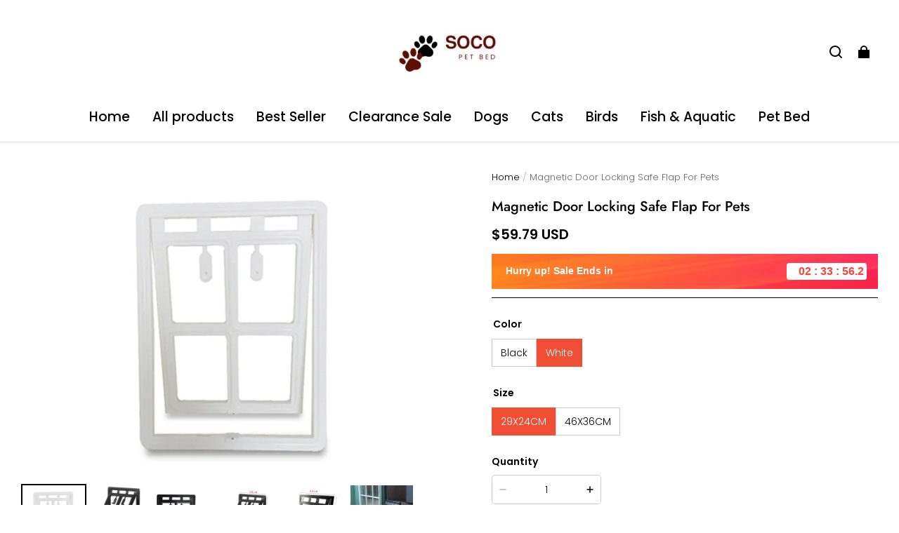

--- FILE ---
content_type: application/javascript; charset=UTF-8
request_url: https://socopetbed.com/cdn/shop/prod/2420858061/1750985681196/685dea44f5da6c0296951149/1761256079804/assets/section-main-product.js
body_size: 878
content:
defineCustomElement(
  'main-product-detail',
  () =>
    class MainProduct extends HTMLElement {
      connectedCallback() {
        this.pageHeader = document.querySelector('header-layout');
        this.pageHeader.bindStickyCallback(this.onHeaderSticky.bind(this));
        this.stickyElements = this.querySelectorAll('.product__column-sticky');

        this.onViewProductDetail();
      }

      onViewProductDetail() {
        const cacheKey = 'recently_viewed_products_ids';
        const { productId } = this.dataset;

        if (productId) {
          let recentlyViewedProducts = localStorage.getItem(cacheKey);
          try {
            if (recentlyViewedProducts) {
              recentlyViewedProducts = JSON.parse(recentlyViewedProducts);
            } else {
              recentlyViewedProducts = [];
            }
            if (recentlyViewedProducts.includes(productId)) {
              recentlyViewedProducts = recentlyViewedProducts.filter((id) => id !== productId);
            }
            recentlyViewedProducts.unshift(String(productId));

            if (recentlyViewedProducts.length > 13) {
              recentlyViewedProducts = recentlyViewedProducts.slice(0, 13);
            }
            localStorage.setItem(cacheKey, JSON.stringify(recentlyViewedProducts));
          } catch (error) {
            console.warn('set rentlyViewedProducts error', error);
          }
        }
      }

      onHeaderSticky(data) {
        const { sticking, height, top } = data;

        this.stickyElements.forEach((element) => {
          if (sticking) {
            const myTop = top + height;
            element.style.top = `${myTop}px`;
          } else {
            element.style = null;
          }
        });
      }
    },
);
        (function () {
            const FORM_ID = 'product-form-main-product-info';
            const RADIO_SEL = `input[type="radio"][form="${FORM_ID}"]`;
            function isHiddenByCSS(input) {
            if (!input) return true;
            if (input.offsetParent) return false;
            const id = input.id;
            const label = id ? document.querySelector(`label[for="${id}"]`) : null;
            return !(label && label.offsetParent);
            }
            function pickFirstAvailableInGroup(groupName) {
            const radios = [...document.querySelectorAll(
                `${RADIO_SEL}[name="${CSS.escape(groupName)}"]`
            )];
            const firstOK = radios.find(r =>
                !r.disabled && !r.classList.contains('disabled') && !isHiddenByCSS(r)
            );
            if (firstOK && !firstOK.checked) {
                firstOK.click();
            }
            }
            function ensureSelections() {
            const radios = [...document.querySelectorAll(RADIO_SEL)];
            const groupNames = [...new Set(radios.map(r => r.name))];
            groupNames.forEach(name => {
                const current = document.querySelector(
                `${RADIO_SEL}[name="${CSS.escape(name)}"]:checked`
                );
                if (!current || current.disabled ||
                    current.classList.contains('disabled') ||
                    isHiddenByCSS(current)) {
                pickFirstAvailableInGroup(name);
                }
            });
            }
            document.addEventListener('change', e => {
            if (e.target.matches(RADIO_SEL)) {
                setTimeout(ensureSelections, 0);
            }
            });
            const formEl = document.getElementById(FORM_ID);
            if (formEl) {
            new MutationObserver(() => setTimeout(ensureSelections, 0)).observe(
                formEl,
                {subtree: true, attributes: true, attributeFilter: ['class','style']}
            );
            }
            if (document.readyState === 'loading') {
            document.addEventListener('DOMContentLoaded', ensureSelections);
            } else {
            ensureSelections();
            }
            window.addEventListener('load', ensureSelections);
        })();